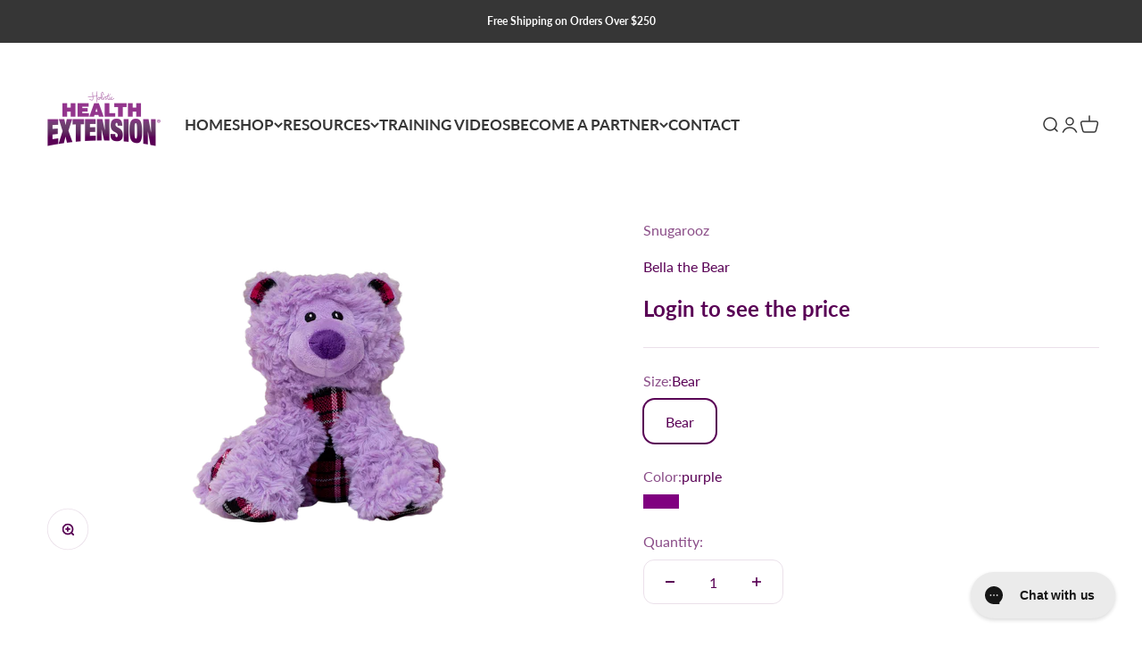

--- FILE ---
content_type: text/javascript; charset=utf-8
request_url: https://healthextensionstore.com/products/bella-the-bear.js
body_size: 1615
content:
{"id":9146647642431,"title":"Bella the Bear","handle":"bella-the-bear","description":"\u003cmeta charset=\"utf-8\"\u003e\u003cmeta charset=\"utf-8\"\u003e\n\u003cstyle type=\"text\/css\"\u003e\u003c!--\ntd {border: 1px solid #ccc;}br {mso-data-placement:same-cell;}\n--\u003e\u003c\/style\u003e\n\u003cmeta charset=\"utf-8\"\u003e\n\u003cstyle type=\"text\/css\"\u003e\u003c!--\ntd {border: 1px solid #ccc;}br {mso-data-placement:same-cell;}\n--\u003e\u003c\/style\u003e\n\u003cp\u003e\u003cspan data-sheets-value=\"{\u0026quot;1\u0026quot;:2,\u0026quot;2\u0026quot;:\u0026quot;Grab Bella the Bear for cuddles and fun with your pup. She will quickly become your dog's favorite plush squeaky toy thanks to her soft purple fur and plaid accents. Bella contains a squeaker and crinkle material to give your dog a satisfying sound and texture to enjoy while playing.\\n\\nLike all Snugarooz plush squeaky toys, Bella the Bear is non-toxic. This toy measures 11 inches and is an excellent choice for medium size dogs.\u0026quot;}\" data-sheets-userformat='{\"2\":11009,\"3\":{\"1\":0},\"11\":3,\"12\":0,\"14\":{\"1\":2,\"2\":0},\"16\":12}'\u003eIntroducing Bella the Bear, the ultimate cuddle companion and playmate for your pup! With her irresistibly soft purple fur and charming plaid accents, Bella is designed to become your dog's beloved plush squeaky toy in no time. Inside, she's packed with both a squeaker and crinkle material, offering a symphony of satisfying sounds and textures for your dog to enjoy during playtime. Get ready for Bella to capture your pup's heart and bring endless joy and fun to their day! 8.5\"x4.5\"x6\".\u003c\/span\u003e\u003c\/p\u003e\n\u003cp\u003eAll SnugArooz plush toys are made from recycled water bottles\u003cbr\u003e\u003c\/p\u003e\n\u003cp\u003e\u003cspan data-sheets-value=\"{\u0026quot;1\u0026quot;:2,\u0026quot;2\u0026quot;:\u0026quot;Grab Bella the Bear for cuddles and fun with your pup. She will quickly become your dog's favorite plush squeaky toy thanks to her soft purple fur and plaid accents. Bella contains a squeaker and crinkle material to give your dog a satisfying sound and texture to enjoy while playing.\\n\\nLike all Snugarooz plush squeaky toys, Bella the Bear is non-toxic. This toy measures 11 inches and is an excellent choice for medium size dogs.\u0026quot;}\" data-sheets-userformat='{\"2\":11009,\"3\":{\"1\":0},\"11\":3,\"12\":0,\"14\":{\"1\":2,\"2\":0},\"16\":12}'\u003e\u003cimg src=\"https:\/\/cdn.shopify.com\/s\/files\/1\/0278\/1210\/2284\/files\/crinkle_icon_100_1_480x480.png?v=1576187051\" alt=\"\" style=\"font-size: 0.875rem;\"\u003e\u003cimg src=\"https:\/\/cdn.shopify.com\/s\/files\/1\/0278\/1210\/2284\/files\/plush_icon_100_1_480x480.png?v=1576187062\" alt=\"\" style=\"font-size: 0.875rem;\"\u003e\u003cimg src=\"https:\/\/cdn.shopify.com\/s\/files\/1\/0278\/1210\/2284\/files\/squeak_icon_100_49aece93-f152-4bab-9f92-bb1c57a3b279_480x480.png?v=1576187076\" alt=\"\" style=\"font-size: 0.875rem;\"\u003e\u003cbr\u003e\u003c\/span\u003e\u003c\/p\u003e","published_at":"2024-02-09T12:46:16-05:00","created_at":"2024-02-09T12:46:18-05:00","vendor":"Snugarooz","type":"Dog Toy","tags":["import_2020_05_20_170906","Pet_Dog","Plush","Product Type_Toys","Toys_Plush","validate-product-description"],"price":1649,"price_min":1649,"price_max":1649,"available":true,"price_varies":false,"compare_at_price":null,"compare_at_price_min":0,"compare_at_price_max":0,"compare_at_price_varies":false,"variants":[{"id":47780317659455,"title":"Bear \/ purple","option1":"Bear","option2":"purple","option3":null,"sku":"712038962112","requires_shipping":true,"taxable":true,"featured_image":{"id":44257339015487,"product_id":9146647642431,"position":1,"created_at":"2024-02-09T12:46:18-05:00","updated_at":"2024-02-09T12:46:18-05:00","alt":null,"width":400,"height":400,"src":"https:\/\/cdn.shopify.com\/s\/files\/1\/0786\/7429\/7151\/products\/main_sa_bella_bear_400.png?v=1707500778","variant_ids":[47780317659455]},"available":true,"name":"Bella the Bear - Bear \/ purple","public_title":"Bear \/ purple","options":["Bear","purple"],"price":1649,"weight":159,"compare_at_price":null,"inventory_management":"shopify","barcode":"","featured_media":{"alt":null,"id":36693364244799,"position":1,"preview_image":{"aspect_ratio":1.0,"height":400,"width":400,"src":"https:\/\/cdn.shopify.com\/s\/files\/1\/0786\/7429\/7151\/products\/main_sa_bella_bear_400.png?v=1707500778"}},"quantity_rule":{"min":1,"max":null,"increment":1},"quantity_price_breaks":[],"requires_selling_plan":false,"selling_plan_allocations":[{"price_adjustments":[{"position":1,"price":1649}],"price":1649,"compare_at_price":1649,"per_delivery_price":1649,"selling_plan_id":8057880895,"selling_plan_group_id":"475f5dc8b527cf716455221ab573927699afdc1a"},{"price_adjustments":[{"position":1,"price":1649}],"price":1649,"compare_at_price":1649,"per_delivery_price":1649,"selling_plan_id":8057848127,"selling_plan_group_id":"92d3afba47749109adc56814382d2889099c8586"},{"price_adjustments":[{"position":1,"price":1649}],"price":1649,"compare_at_price":1649,"per_delivery_price":1649,"selling_plan_id":8057913663,"selling_plan_group_id":"474593ff5c32ad9fafdd3788e40285705ca03033"},{"price_adjustments":[{"position":1,"price":1649}],"price":1649,"compare_at_price":1649,"per_delivery_price":1649,"selling_plan_id":8057979199,"selling_plan_group_id":"7315d203d87317e21b5a531fb977d27c28747077"}]}],"images":["\/\/cdn.shopify.com\/s\/files\/1\/0786\/7429\/7151\/products\/main_sa_bella_bear_400.png?v=1707500778"],"featured_image":"\/\/cdn.shopify.com\/s\/files\/1\/0786\/7429\/7151\/products\/main_sa_bella_bear_400.png?v=1707500778","options":[{"name":"Size","position":1,"values":["Bear"]},{"name":"Color","position":2,"values":["purple"]}],"url":"\/products\/bella-the-bear","media":[{"alt":null,"id":36693364244799,"position":1,"preview_image":{"aspect_ratio":1.0,"height":400,"width":400,"src":"https:\/\/cdn.shopify.com\/s\/files\/1\/0786\/7429\/7151\/products\/main_sa_bella_bear_400.png?v=1707500778"},"aspect_ratio":1.0,"height":400,"media_type":"image","src":"https:\/\/cdn.shopify.com\/s\/files\/1\/0786\/7429\/7151\/products\/main_sa_bella_bear_400.png?v=1707500778","width":400}],"requires_selling_plan":false,"selling_plan_groups":[{"id":"475f5dc8b527cf716455221ab573927699afdc1a","name":"Delivery every 1 month","options":[{"name":"Recharge Plan ID","position":1,"values":["18028311"]},{"name":"Order Frequency and Unit","position":2,"values":["1-month"]}],"selling_plans":[{"id":8057880895,"name":"Delivery every 1 month","description":null,"options":[{"name":"Recharge Plan ID","position":1,"value":"18028311"},{"name":"Order Frequency and Unit","position":2,"value":"1-month"}],"recurring_deliveries":true,"price_adjustments":[{"order_count":null,"position":1,"value_type":"percentage","value":0}]}],"app_id":"294517"},{"id":"92d3afba47749109adc56814382d2889099c8586","name":"Delivery every 2 months","options":[{"name":"Recharge Plan ID","position":1,"values":["18028315"]},{"name":"Order Frequency and Unit","position":2,"values":["2-month"]}],"selling_plans":[{"id":8057848127,"name":"Delivery every 2 months","description":null,"options":[{"name":"Recharge Plan ID","position":1,"value":"18028315"},{"name":"Order Frequency and Unit","position":2,"value":"2-month"}],"recurring_deliveries":true,"price_adjustments":[{"order_count":null,"position":1,"value_type":"percentage","value":0}]}],"app_id":"294517"},{"id":"474593ff5c32ad9fafdd3788e40285705ca03033","name":"Delivery every 3 months","options":[{"name":"Recharge Plan ID","position":1,"values":["18028317"]},{"name":"Order Frequency and Unit","position":2,"values":["3-month"]}],"selling_plans":[{"id":8057913663,"name":"Delivery every 3 months","description":null,"options":[{"name":"Recharge Plan ID","position":1,"value":"18028317"},{"name":"Order Frequency and Unit","position":2,"value":"3-month"}],"recurring_deliveries":true,"price_adjustments":[{"order_count":null,"position":1,"value_type":"percentage","value":0}]}],"app_id":"294517"},{"id":"7315d203d87317e21b5a531fb977d27c28747077","name":"Delivery every 4 months","options":[{"name":"Recharge Plan ID","position":1,"values":["18028319"]},{"name":"Order Frequency and Unit","position":2,"values":["4-month"]}],"selling_plans":[{"id":8057979199,"name":"Delivery every 4 months","description":null,"options":[{"name":"Recharge Plan ID","position":1,"value":"18028319"},{"name":"Order Frequency and Unit","position":2,"value":"4-month"}],"recurring_deliveries":true,"price_adjustments":[{"order_count":null,"position":1,"value_type":"percentage","value":0}]}],"app_id":"294517"}]}